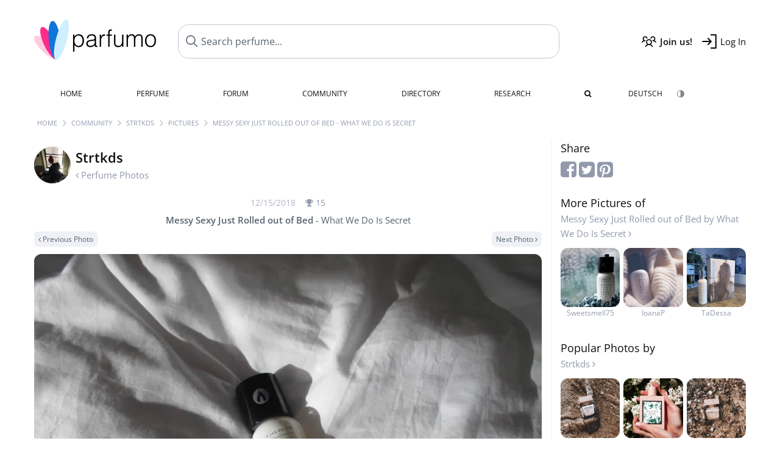

--- FILE ---
content_type: text/html; charset=UTF-8
request_url: https://www.parfumo.com/Users/Strtkds/PerfumePicture/114382
body_size: 6336
content:

<!DOCTYPE html>

<html lang="en">

	<head>
		
				<meta name="google-site-verification" content="zxJUhAYvkrWKUiYnD8mz27WHweO2nORrD06ONz9gECs">		<meta name="p:domain_verify" content="79c9b1baaf16bed67e4ba17dde6eee91"/>
		<meta name="fo-verify" content="48fe1994-cec3-46d7-8168-e8f1a7f889ef">
		<meta charset="utf-8">
				<meta name="viewport" content="width=device-width, initial-scale=1.0, viewport-fit=cover">
				<meta name="robots" content="noindex,follow">		<meta name="theme-color" content="#f0f1f6">				<link rel="preload" href="https://assets.parfumo.de/css/_style_defer10797.css" as="style" onload="this.onload=null;this.rel='stylesheet'">
<noscript><link rel="https://assets.parfumo.de/css/_style_defer10797.css" href="styles.css"></noscript>
<link rel="stylesheet" href="https://assets.parfumo.de/css/_style10797.css">


		<link rel="apple-touch-icon" sizes="57x57" href="https://images.parfumo.de/favi/apple-icon-57x57.png">
<link rel="apple-touch-icon" sizes="60x60" href="https://images.parfumo.de/favi/apple-icon-60x60.png">
<link rel="apple-touch-icon" sizes="72x72" href="https://images.parfumo.de/favi/apple-icon-72x72.png">
<link rel="apple-touch-icon" sizes="76x76" href="https://images.parfumo.de/favi/apple-icon-76x76.png">
<link rel="apple-touch-icon" sizes="114x114" href="https://images.parfumo.de/favi/apple-icon-114x114.png">
<link rel="apple-touch-icon" sizes="120x120" href="https://images.parfumo.de/favi/apple-icon-120x120.png">
<link rel="apple-touch-icon" sizes="144x144" href="https://images.parfumo.de/favi/apple-icon-144x144.png">
<link rel="apple-touch-icon" sizes="152x152" href="https://images.parfumo.de/favi/apple-icon-152x152.png">
<link rel="apple-touch-icon" sizes="180x180" href="https://images.parfumo.de/favi/apple-icon-180x180.png">
<link rel="icon" type="image/png" sizes="192x192"  href="https://images.parfumo.de/favi/android-icon-192x192.png">
<link rel="icon" type="image/png" sizes="32x32" href="https://images.parfumo.de/favi/favicon-32x32.png">
<link rel="icon" type="image/png" sizes="96x96" href="https://images.parfumo.de/favi/favicon-96x96.png">
<link rel="icon" type="image/png" sizes="16x16" href="https://images.parfumo.de/favi/favicon-16x16.png">
<meta name="msapplication-TileColor" content="#ffffff">
<meta name="msapplication-TileImage" content="https://images.parfumo.de/favi/ms-icon-144x144.png">
<meta name="theme-color" content="#ffffff">	
		<script>
	function _typeof(t) {
		return (_typeof = "function" == typeof Symbol && "symbol" == typeof Symbol.iterator ? function(t) {
			return typeof t
		} : function(t) {
			return t && "function" == typeof Symbol && t.constructor === Symbol && t !== Symbol.prototype ? "symbol" : typeof t
		})(t)
	}! function() {
		for (var t, e, o = [], n = window, r = n; r;) {
			try {
				if (r.frames.__tcfapiLocator) {
					t = r;
					break
				}
			} catch (t) {}
			if (r === n.top) break;
			r = n.parent
		}
		t || (function t() {
			var e = n.document,
				o = !!n.frames.__tcfapiLocator;
			if (!o)
				if (e.body) {
					var r = e.createElement("iframe");
					r.style.cssText = "display:none", r.name = "__tcfapiLocator", e.body.appendChild(r)
				} else setTimeout(t, 5);
			return !o
		}(), n.__tcfapi = function() {
			for (var t = arguments.length, n = new Array(t), r = 0; r < t; r++) n[r] = arguments[r];
			if (!n.length) return o;
			"setGdprApplies" === n[0] ? n.length > 3 && 2 === parseInt(n[1], 10) && "boolean" == typeof n[3] && (e = n[3], "function" == typeof n[2] && n[2]("set", !0)) : "ping" === n[0] ? "function" == typeof n[2] && n[2]({
				gdprApplies: e,
				cmpLoaded: !1,
				cmpStatus: "stub"
			}) : o.push(n)
		}, n.addEventListener("message", (function(t) {
			var e = "string" == typeof t.data,
				o = {};
			if (e) try {
				o = JSON.parse(t.data)
			} catch (t) {} else o = t.data;
			var n = "object" === _typeof(o) ? o.__tcfapiCall : null;
			n && window.__tcfapi(n.command, n.version, (function(o, r) {
				var a = {
					__tcfapiReturn: {
						returnValue: o,
						success: r,
						callId: n.callId
					}
				};
				t && t.source && t.source.postMessage && t.source.postMessage(e ? JSON.stringify(a) : a, "*")
			}), n.parameter)
		}), !1))
	}();
</script>

<script>
	window._sp_queue = [];
	window._sp_ = {
		config: {
			accountId: 1061,
			baseEndpoint: 'https://cdn.privacy-mgmt.com',

			gdpr: {},
			events: {
				onMessageChoiceSelect: function() {
					console.log('[event] onMessageChoiceSelect', arguments);
				},
				onMessageReady: function() {
					console.log('[event] onMessageReady', arguments);
				},
				onMessageChoiceError: function() {
					console.log('[event] onMessageChoiceError', arguments);
				},
				onPrivacyManagerAction: function() {
					console.log('[event] onPrivacyManagerAction', arguments);
				},
				onPMCancel: function() {
					console.log('[event] onPMCancel', arguments);
				},
				onMessageReceiveData: function() {
					console.log('[event] onMessageReceiveData', arguments);
				},
				onSPPMObjectReady: function() {
					console.log('[event] onSPPMObjectReady', arguments);
				},
				onConsentReady: function(consentUUID, euconsent) {
					console.log('[event] onConsentReady', arguments);
				},
				onError: function() {
					console.log('[event] onError', arguments);
				},
			}
		}
	}
</script>
<script src="https://cdn.privacy-mgmt.com/unified/wrapperMessagingWithoutDetection.js" async></script>
<script>
	var uuSymplr, allCookiesSymplr = document.cookie.split(";").map((e => e.split("="))).reduce(((e, [i, o]) => ({
		...e,
		[i.trim()]: decodeURIComponent(o)
	})), {});

	function createCookieSymplr(e, i) {
		var o = e;
		if (void 0 === (uuSymplr = allCookiesSymplr.uniqueUser)) {
			let e = (Date.now() + window.navigator.userAgent + websiteSymplr).toString();
			uuSymplr = sha256(e), document.cookie = `uniqueUser=${uuSymplr};max-age=31536000;path=/;SameSite=Strict; Secure`
		}
		if (o) {
			var u = allCookiesSymplr.uniqueUserLi;
			void 0 === u && (u = sha256(i), document.cookie = `uniqueUserLi=${u};max-age=31536000;path=/;SameSite=Strict; Secure`), uuSymplr = u
		} else document.cookie = "uniqueUserLi=; max-age=0"
	}
</script>

	<script>
		var dataLayer = [];
		dataLayer.push({
			'seite': 'parfumo.com'
		});
		dataLayer.push({
			'ads': 'true'
		});
					dataLayer.push({
				'video': 'false'
			});
							if (window.innerWidth <= 450) {
				dataLayer.push({
					'sonderanzeigen': 'false'
				});
			} else {
				dataLayer.push({
					'sonderanzeigen': 'false'
				});
			}
					</script>
	<script async src="https://cdns.symplr.de/parfumo.com/parfumo.js"></script>

							<script async src="https://www.googletagmanager.com/gtag/js?id=G-47SHE0CVWT"></script>
		<script>
			window.dataLayer = window.dataLayer || [];
			function gtag() {
				dataLayer.push(arguments);
			}
			gtag('js', new Date());
			gtag('config', 'G-47SHE0CVWT');
		</script>
	
				<title>Messy Sexy Just Rolled out of Bed by What We Do Is Secret | Strtkds' Perfume Pictures - Parfumo</title>
			</head>

<body>

<div id="disable_div"></div>


	<div class="header-wrapper">
		<header>
			<div class="header-v2" id="page-top">

	<div class="pre-nav flex">

		<div class="left">
			<div class="logo-holder-v2" itemscope itemtype="https://schema.org/Organization">
				<a href="https://www.parfumo.com" itemprop="url"><img src="https://images.parfumo.de/logos/logo.png" class="logo-v2" alt="Parfumo - the Perfume Community" itemprop="logo"></a>
			</div>
		</div>
		<!-- end left -->

		<div id="search-top" class="middle search hide-mobile">
			<form action="https://www.parfumo.com/s_perfumes_x.php" method="get" class="form-s-ext">
				<input type="hidden" name="in" value="1">
				<div class="search-top-a">
					<input id="s_top" class="action-livesearch" data-wearing-perfume-id="0" name="filter" type="text" value="" spellcheck="false" autocomplete="off" placeholder="Search perfume..." aria-label="Search perfume..."><button type="submit" class="btn-s-ext"><i class="fa fa-angle-right"></i></button>
				</div>
			</form>
			<div id="livesearch"></div>
		</div>
		<!-- end middle -->

		<div class="right">
			<div class="header-icons flex">
				<div class="icon search pointer" onclick="toggleSearch()"></div>
				<div class="icon login-reg register pointer"><a href="https://www.parfumo.com/account/register" class="black"><span class="bold">Join us!</span></a></div>
				<div id="login-btn" class="icon login-reg login pointer black"><span>Log In</span></div>
				<div id="sb-btn" class="icon sb pointer"></div>
			</div>
		</div>
		<!-- end right -->

	</div>
	<!-- end pre-nav -->

	<div class="nav-container">
		<nav class="navi">
			<a href="https://www.parfumo.com" class="">Home</a>
			<a href="https://www.parfumo.com/Perfumes" class="">Perfume</a>
			<a href="https://www.parfumo.com/forums" class="">Forum</a>
			<a href="https://www.parfumo.com/Community" class="">Community</a>
			<a href="https://www.parfumo.com/Brands" class="">Directory</a>
			<a href="https://www.parfumo.com/fdb" class="research" title="Research">Research</a>
			<a href="https://www.parfumo.com/search?show_search=1" class=""><i class="fa fa-search" title="Advanced Search"></i></a>
			<div>
				<a href="https://www.parfumo.de/" class="secondary">Deutsch</a>
				<a href="#" class="action_darkmode secondary" title="Dark Mode"><img src="https://images.parfumo.de/nav_darkmode.png" alt="Dark Mode" class="navi_icon"><span class="hide-desktop"> Dark</span></a>
	</div>
		</nav>
	</div>
</div>

<div class="nav-bottom cb"></div>

<div class="login-container grey-box mt-0-5 hide">
	<div class="login-container-form">
		<div class="text-lg bold mt-2 mb-1">Log in</div>
		<form action="https://www.parfumo.com/board/login.php" method="post">
			<input type="hidden" name="autologin" value="checked">
			<input type="hidden" name="login" value="Login">
			<input type="hidden" name="redirect" value="">			<div class="pb-1">
				<input type="text" placeholder="Username" name="username" id="username" class="uk-input"><br>
				<input type="password" placeholder="Password" name="password" id="password" class="uk-input" style="margin-top: 4px;"><br>
				<button class="pbtn pbtn-blue login-btn w-100 mt-1" type="submit">Log In</button>
				<div class="cb"></div>
				<div class="mt-1"><a href="https://www.parfumo.com/account/password_forgot">Forgot your Password?</a></div>
				<div class="mt-1"><a href=" https://www.parfumo.com/account/register">Create new account</a></div>
			</div>
		</form>
	</div>
</div>
<div class="nav-bottom cb"></div>
		</header>
	</div>

			<div class="bc_wrapper"><div id="bc_holder" class="flex w-100"><div class="bc_link"><a href="https://www.parfumo.com">Home</a></div><div class="bc_sep"></div><div class="bc_link"><a href="https://www.parfumo.com/Community">Community</a></div><div class="bc_sep"></div><div class="bc_link"><a href="https://www.parfumo.com/Users/Strtkds">Strtkds</a></div><div class="bc_sep"></div><div class="bc_link"><a href="https://www.parfumo.com/Users/Strtkds/PerfumePictures">Pictures</a></div><div class="bc_sep"></div><div class="bc_link">Messy Sexy Just Rolled out of Bed - What We Do Is Secret</div></div></div>
	
	<div class="body-wrapper w-100">

		<div class="page-wrapper">
<div class="content_wrapper">

	<div class="main">
		<a href="https://www.parfumo.com/Users/Strtkds/PerfumePictures" class="flex mt-1">
	<div>
		<img src="https://media.parfumo.com/user_photo/5a/5a_57d3c0afc717db548a1aecfbb36cbb505a87f092_1000.jpg?width=120&aspect_ratio=1:1" class="user-pic-id-card" alt="Strtkds">
	</div>
	<div>
		<h1>Strtkds</h1>
		<div class="text-base nowrap lightgrey mb-2">
			<i class="fa fa-angle-left" aria-hidden="true"></i> Perfume Photos		</div>
	</div>
</a>

<div class="text-base w-100 text-center">
	<div class="lightgrey2 text-sm nobold mb-0-5">
		12/15/2018		<span class="nowrap lightgrey pl-1" id="awards_114382">
			<i class="fa fa-trophy"></i> <span id="nr_awards_114382">15</span>
		</span>
	</div>
	<a href="https://www.parfumo.com/Perfumes/what-we-do-is-secret/messy-sexy-just-rolled-out-of-bed" class="text-md grey"><span class="bold">Messy Sexy Just Rolled out of Bed</span> - What We Do Is Secret</a>
</div>

<div class="flex flex-space-between mt-0-5">
	<div>
					<a href="https://www.parfumo.com/Users/Strtkds/PerfumePicture/114467" class="pbtn pbtn-micro pbtn-lightgrey"><i class="fa fa-angle-left"></i> Previous Photo</a>
			</div>
	<div>
					<a href="https://www.parfumo.com/Users/Strtkds/PerfumePicture/114377" class="pbtn pbtn-micro pbtn-lightgrey">Next Photo <i class="fa fa-angle-right" aria-hidden="true"></i></a>
			</div>
</div>

<div class="text-center pic-114382 pic-content-114382">
	<a href="https://www.parfumo.com/Users/Strtkds/PerfumePicture/114377"><img src="https://media.parfumo.com/user_imagery/d4/d4_79531_146bf5776c42776074620c524d8efe2f_1200.jpg" class="rounded mt-1 mb-1 responsive-img center"></a>
	<div class="grey">
								</div>
</div>


<div class="mt-2">
		
<div id="comments-imageries_users-114382" ></div>

	<div class="blue pointer mt-1 mb-2" id="comments-dropdown-imageries_users-114382">
		<span class="comments_nr_wrapper_imageries_users_114382"><span class="comments_nr_imageries_users_114382">2 Comments</span> <i class="fa fa-angle-up arr_imageries_users_114382"></i></span>
	</div>



	<div id="comments-holder-imageries_users-114382" >
		
<div class="comment_view_holder rounded mb-1 p-2" id="tablerow8373724" data-comment_id="8373724">

	<div class="fl">
		<a href="https://www.parfumo.com/Users/Sweetsmell75"><img src="https://media.parfumo.com/user_photo/4a/4a_1380973bef0217dc9f93f75521ea09a1747c635f_1000.jpg?width=40&aspect_ratio=1:1" class="user-pic-xs" alt="Sweetsmell75">Sweetsmell75</a></strong> <span class="text-xs lightblue2">7 years ago</span>
	</div>

			
			
	
	
	<div class="cb"></div>

	<div class="w-limit-left">
		<span class="comment-text-8373724 leading-7">mir gefällt´s auch :)</span>
	</div>

	
	<div class="mt-2 mb-0-5">
								<div class="cb"></div>

		
														<div class="cb"></div>
	</div>
</div>
<div class="comment_view_holder rounded mb-1 p-2" id="tablerow8373307" data-comment_id="8373307">

	<div class="fl">
		<a href="https://www.parfumo.com/Users/Seejungfrau"><img src="https://media.parfumo.com/user_photo/88/88_b9c090429476025b6792a50d589119a9bc92a243_1000.jpg?width=40&aspect_ratio=1:1" class="user-pic-xs" alt="Seejungfrau">Seejungfrau</a></strong> <span class="text-xs lightblue2">7 years ago</span>
	</div>

			
			
	
	
	<div class="cb"></div>

	<div class="w-limit-left">
		<span class="comment-text-8373307 leading-7">Gefällt mir gut              !</span>
	</div>

	
	<div class="mt-2 mb-0-5">
								<div class="cb"></div>

		
														<div class="cb"></div>
	</div>
</div>
	</div>
	

</div>


	</div>

	<div class="sidebar">
		

<div class="text-lg mb-0-5">Share</div>

<div class="mb-2">
	<a href="https://www.facebook.com/sharer/sharer.php?u=http%3A%2F%2Fwww.https://www.parfumo.com&t=" class="lightgrey" target="_blank" title="Facebook" onclick="window.open('https://www.facebook.com/sharer/sharer.php?u=' + encodeURIComponent(document.URL) + '&t=' + encodeURIComponent(document.URL)); return false;"><i class="fa fa-facebook-square fa-2x"></i></a>
	<a href="https://twitter.com/intent/tweet?source=http%3A%2F%2Fwww.https://www.parfumo.com&text=:%20http%3A%2F%2Fwww.https://www.parfumo.com" target="_blank" class="lightgrey" title="Tweet" onclick="window.open('https://twitter.com/intent/tweet?text=' + encodeURIComponent(document.title) + ':%20' + encodeURIComponent(document.URL)); return false;"><i class="fa fa-twitter-square fa-2x"></i></a>
	<a href="http://pinterest.com/pin/create/button/?url=http%3A%2F%2Fwww.https://www.parfumo.com&description=" target="_blank" class="lightgrey" title="Pin it" onclick="window.open('http://pinterest.com/pin/create/button/?url=' + encodeURIComponent(document.URL) + '&description=' + encodeURIComponent(document.title)); return false;"><i class="fa fa-pinterest-square fa-2x"></i></a>
</div>

	<div class="text-lg">
		More Pictures of<br>
		<div class="text-base"><a href="https://www.parfumo.com/Perfumes/what-we-do-is-secret/messy-sexy-just-rolled-out-of-bed" class="lightgrey">Messy Sexy Just Rolled out of Bed by What We Do Is Secret <i class="fa fa-angle-right" aria-hidden="true"></i></a></div>
	</div>

	<div class="igrid igrid-small text-2xs mb-3">
		 <div class="col">
					<div class="image"><a href="https://www.parfumo.com/Users/Sweetsmell75/PerfumePicture/125489" class="lightgrey"><img src="https://media.parfumo.com/user_imagery/c8/c8_79531_70c695622dfb66c9679682e5edc7128f_1200.jpg?width=320&aspect_ratio=1:1" alt="Messy Sexy Just Rolled out of Bed - What We Do Is Secret" class="mt-1"><br>Sweetsmell75</a></div>
				</div>
		 <div class="col">
					<div class="image"><a href="https://www.parfumo.com/Users/IoanaP/PerfumePicture/129287" class="lightgrey"><img src="https://media.parfumo.com/user_imagery/ec/ec_79531_23b36a7b16a1e034d61b51ba595ca67d_1200.jpg?width=320&aspect_ratio=1:1" alt="Messy Sexy Just Rolled out of Bed - What We Do Is Secret" class="mt-1"><br>IoanaP</a></div>
				</div>
		 <div class="col">
					<div class="image"><a href="https://www.parfumo.com/Users/TaDessa/PerfumePicture/387889" class="lightgrey"><img src="https://media.parfumo.com/user_imagery/fa/fa_c0b8ecea09e9743779ec2ea29f0749041238b3b5_1200.jpg?width=320&aspect_ratio=1:1" alt="Messy Sexy Just Rolled out of Bed - What We Do Is Secret" class="mt-1"><br>TaDessa</a></div>
				</div>
			</div>


	<div class="text-lg">
		Popular Photos by<br>
		<div class="text-base"><a href="https://www.parfumo.com/Users/Strtkds/PerfumePictures" class="lightgrey">Strtkds <i class="fa fa-angle-right" aria-hidden="true"></i></a></div>
	</div>

	<div class="igrid igrid-small text-2xs mb-3">
		 <div class="col"><a href="https://www.parfumo.com/Users/Strtkds/PerfumePicture/114376" class="lightgrey"><img src="https://media.parfumo.com/user_imagery/d4/d4_70116_3d067b6b65aed69f6a6aa75e460d0760_1200.jpg?width=320&aspect_ratio=1:1" alt="Messy Sexy Just Rolled out of Bed - What We Do Is Secret" class="mt-1"><br>Strtkds</a></div>
		 <div class="col"><a href="https://www.parfumo.com/Users/Strtkds/PerfumePicture/119609" class="lightgrey"><img src="https://media.parfumo.com/user_imagery/02/02_104798_28a73f60562caadad0e75f41a10e57cc_1200.jpg?width=320&aspect_ratio=1:1" alt="Messy Sexy Just Rolled out of Bed - What We Do Is Secret" class="mt-1"><br>Strtkds</a></div>
		 <div class="col"><a href="https://www.parfumo.com/Users/Strtkds/PerfumePicture/114377" class="lightgrey"><img src="https://media.parfumo.com/user_imagery/1d/1d_70116_901b10a0b65ba32e65c3a29775b2b804_1200.jpg?width=320&aspect_ratio=1:1" alt="Messy Sexy Just Rolled out of Bed - What We Do Is Secret" class="mt-1"><br>Strtkds</a></div>
			</div>
	</div>

</div>

</div>
</div>

<footer id="footer_holder">

	<div id="footer">

					<div class="mt-2"><a href="https://www.parfumo.com/account/register">Create your account now!</a></div>
		
		<div class="footer-links leading-8 flex">

			<div class="section">
				<div class="links">
					<div class="section_title upper">All about perfume</div>
					<a href="https://www.parfumo.com/Perfumes" class="lightgrey">Perfume</a><br>
					<a href="https://www.parfumo.com/Popular_Brands" class="lightgrey">Perfume Brands</a><br>
					<a href="https://www.parfumo.com/Perfumers" class="lightgrey">Perfumers</a><br>
					<a href="https://www.parfumo.com/Fragrance_Notes" class="lightgrey">Fragrance Notes</a><br>
					<a href="https://www.parfumo.com/Perfumes/Dupes" class="lightgrey">Similar Perfumes</a>
				</div>
			</div>

			<div class="section">
				<div class="links">
					<div class="section_title upper">Parfumo</div>
					<a href="https://www.parfumo.com/rules" class="lightgrey">Community Rules</a><br>
					<a href="https://www.parfumo.com/team" class="lightgrey">Parfumo Team</a><br>
															<a href="https://parfumo.app" rel="noopener" target="_blank" class="lightgrey">Parfumo App</a><br>									</div>
			</div>

			<div class="section">
				<div class="links">
					<div class="section_title upper">Service</div>
					<a href="https://www.parfumo.com/help" class="lightgrey">Help</a><br>
					<a href="https://www.parfumo.com/Sitemap" class="lightgrey">Sitemap</a><br>
					<a href="https://www.parfumo.com/Privacy_Policy" class="lightgrey">Privacy Policy</a><br>
										<a href="#" onclick="window._sp_.gdpr.loadPrivacyManagerModal(237108)" class="lightgrey">Cookie Settings</a><br>					<a href="https://www.parfumo.com/legal-notice" class="lightgrey">Legal Notice</a>
				</div>
			</div>

			<div class="section">

				<div class="social-icons flex">
					<div><a href="https://instagram.com/parfumo" rel="noopener" target="_blank"><img src="https://images.parfumo.de/social/instagram.png" loading="lazy" alt="Instagram"></a></div>
					<div><a href="https://www.facebook.com/parfumo" rel="noopener" target="_blank"><img src="https://images.parfumo.de/social/facebook.png" loading="lazy" alt="Facebook"></a></div>
					<div><a href="https://twitter.com/parfumo" rel="noopener" target="_blank"><img src="https://images.parfumo.de/social/x.png" loading="lazy" alt="X / Twitter"></a></div>
				</div>

				<div class="store_icons">
					
											<a href="https://apps.apple.com/app/parfumo/id1220565521" rel="noopener" target="_blank"><img src="https://images.parfumo.de/footer_app_store.png" alt="App Store" loading="lazy" class="app"></a>
						<a href="https://play.google.com/store/apps/details?id=de.parfumo.app&hl=en" rel="noopener" target="_blank"><img src="https://images.parfumo.de/footer_play_store.png" loading="lazy" alt="Play Store" class="app"></a>
														</div>
				<div class="mt-0-5">
										<div class="lang-toggle">
																			<span class="active"><img src="https://images.parfumo.de/footer_us.png" alt="EN" loading="lazy">English</span>
							<a href="https://www.parfumo.de/"><img src="https://images.parfumo.de/footer_de.png" alt="DE" loading="lazy">Deutsch</a>
											</div>
				</div>
			</div>
		</div>

		<div class="text-center mt-2"><a href="https://www.parfumo.com/support-us" class="pbtn pbtn-darkgrey"><img src="https://images.parfumo.de/donate_icon_footer.png" alt="This community is fueled by our passion for perfume ...and coffee!" class="donate_mug">Support Parfumo <i class="fa fa-angle-right" aria-hidden="true"></i></a></div>

		<div class="text-2xs text-center lightgrey upper mt-3">
			Smelling great since 2008! | &copy; Parfumo
		</div>

		
	</div>

</footer>

<script src="https://www.parfumo.com/js/plugins/jquery-3.7.1.min.js"></script>
<script src="https://assets.parfumo.de/js/_js_main10797.js"></script>
<script src="https://assets.parfumo.de/js/main10797.js"></script>




	<script>
		$(document).on('click','.action_darkmode',function(e){e.preventDefault();$(this).html('<i class="fa fa-spinner fa-spin"></i>');toggleDarkMode();});$(document).on('submit','.form-s-ext',function(){$('.btn-s-ext i').removeClass('fa-angle-right').addClass('fa-spinner fa-spin');});$(document).on('focus','.action-livesearch',function(){$('.btn-s-ext').show().animateCss('fadeIn');});$(document).on('click','.action-livesearch',function(){$(this).select();});$(document).on('keyup','.action-livesearch',function(e){performLiveSearch(e);});$('#comments-dropdown-imageries_users-114382').click(function(){getAllComments('imageries_users','114382','30115','','1ef9afe3001f9957b35f43107e5f4ea2',true,false,'0','0');});$('.comments_nr_imageries_users_114382').html('2 Comments');$('.comments_nr_wrapper_imageries_users_114382').show();$(function(){if(window.location.hash){$('html, body').animate({scrollTop:$('.action_links_wrapper').offset().top-250},'fast');}});	</script>

<script>(function(){function c(){var b=a.contentDocument||a.contentWindow.document;if(b){var d=b.createElement('script');d.innerHTML="window.__CF$cv$params={r:'9c1319f1cfa11e9f',t:'MTc2ODk1OTYwMw=='};var a=document.createElement('script');a.src='/cdn-cgi/challenge-platform/scripts/jsd/main.js';document.getElementsByTagName('head')[0].appendChild(a);";b.getElementsByTagName('head')[0].appendChild(d)}}if(document.body){var a=document.createElement('iframe');a.height=1;a.width=1;a.style.position='absolute';a.style.top=0;a.style.left=0;a.style.border='none';a.style.visibility='hidden';document.body.appendChild(a);if('loading'!==document.readyState)c();else if(window.addEventListener)document.addEventListener('DOMContentLoaded',c);else{var e=document.onreadystatechange||function(){};document.onreadystatechange=function(b){e(b);'loading'!==document.readyState&&(document.onreadystatechange=e,c())}}}})();</script></body>

</html>